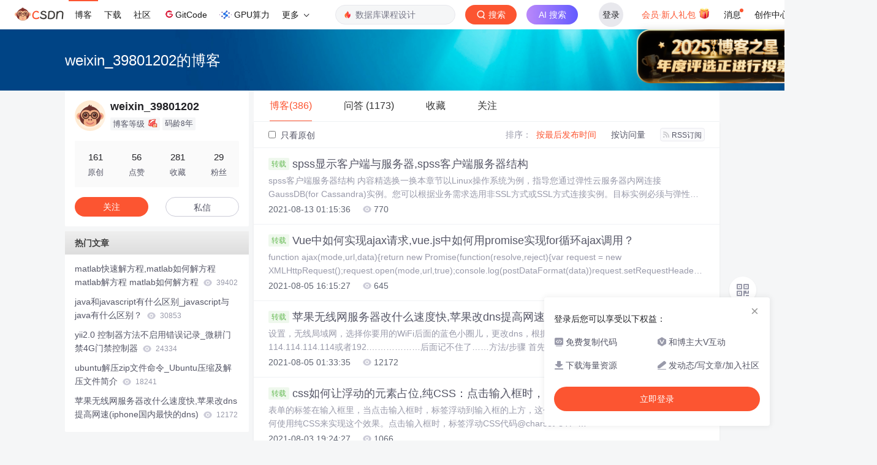

--- FILE ---
content_type: text/html;charset=utf-8
request_url: https://blog.csdn.net/weixin_39801202
body_size: 19144
content:

<!DOCTYPE html>
<html lang="zh-CN">

<head>
    <meta charset="utf-8">
    <link rel="canonical" href="https://blog.csdn.net/weixin_39801202"/>
    <meta http-equiv="content-type" content="text/html; charset=utf-8">
    <meta name="renderer" content="webkit"/>
    <meta name="force-rendering" content="webkit"/>
    <meta http-equiv="X-UA-Compatible" content="IE=edge,chrome=1"/>
    <meta name="viewport" content="width=device-width, initial-scale=1.0, minimum-scale=1.0, maximum-scale=1.0, user-scalable=no">
    <meta name="report" content='{"pid": "blog", "spm":"1001.2014"}'>
    <meta name="referrer" content="always">
    <meta http-equiv="Cache-Control" content="no-siteapp" /><link rel="alternate" media="handheld" href="#" />
    <meta name="shenma-site-verification" content="5a59773ab8077d4a62bf469ab966a63b_1497598848">
    <meta name="applicable-device" content="pc">
    <link  href="https://g.csdnimg.cn/static/logo/favicon32.ico"  rel="shortcut icon" type="image/x-icon" />
    <title>weixin_39801202-CSDN博客</title>
    <meta name="description" content="spss显示客户端与服务器,spss客户端服务器结构,Vue中如何实现ajax请求,vue.js中如何用promise实现for循环ajax调用？,苹果无线网服务器改什么速度快,苹果改dns提高网速(iphone国内最快的dns)">
        <link rel="stylesheet" type="text/css" href="https://csdnimg.cn/release/blogv2/dist/pc/css/list_enter-a82992e6b1.min.css">
        <link rel="stylesheet" type="text/css" href="https://csdnimg.cn/release/blogv2/dist/pc/themesSkin/skin-sea/skin-sea-d3a08c2048.min.css">
    <script src="https://g.csdnimg.cn/lib/jquery/1.12.4/jquery.min.js" type="text/javascript"></script>
    <script src="https://g.csdnimg.cn/lib/jquery-migrate/1.4.1/jquery-migrate.js" type="text/javascript"></script>
    <script type="text/javascript">
        var isCorporate = false;
        var username =  "weixin_39801202";
        var skinImg = "white";

        var blog_address = "https://blog.csdn.net/weixin_39801202";
        var currentUserName = "";
        var isOwner = false;
        var loginUrl = "http://passport.csdn.net/account/login?from=https://blog.csdn.net/weixin_39801202";
        var blogUrl = "https://blog.csdn.net/";
        var starMapUrl = '';
        var inscodeHost = '';
        var paymentBalanceUrl = '';
        var appBlogDomain = '';
        var avatar = "https://profile-avatar.csdnimg.cn/default.jpg!1";
        var isCJBlog = false;
        var isStarMap = false;
        var articleTitle = "weixin_39801202的博客";
        var articleDesc = "spss显示客户端与服务器,spss客户端服务器结构,Vue中如何实现ajax请求,vue.js中如何用promise实现for循环ajax调用？,苹果无线网服务器改什么速度快,苹果改dns提高网速(iphone国内最快的dns)";
        var articleTitles = "weixin_39801202-CSDN博客";
        var nickName = "weixin_39801202";
        var articleDetailUrl = "";
        var vipUrlV = "https://mall.csdn.net/vip?vipSource=learningVip";
        if(window.location.host.split('.').length == 3) {
            blog_address = blogUrl + username;
        }
        var skinStatus = "White";
        var blogStaticHost = "https://csdnimg.cn/release/blogv2/"
        var payColumn = false
    </script>
        <meta name="toolbar" content='{"type":"0","fixModel":"1"}'>
    <script src="https://g.csdnimg.cn/??fixed-sidebar/1.1.7/fixed-sidebar.js" type="text/javascript"></script>
    <script src='//g.csdnimg.cn/common/csdn-report/report.js' type='text/javascript'></script>
    <link rel="stylesheet" type="text/css" href="https://csdnimg.cn/public/sandalstrap/1.4/css/sandalstrap.min.css">
    <style>
        .MathJax, .MathJax_Message, .MathJax_Preview{
            display: none
        }
    </style>
    <script src="https://dup.baidustatic.com/js/ds.js"></script>
    <script src="/cdn_cgi_bs_bot/static/crypto.min.js"></script>
    <script src="/cdn_cgi_bs_bot/static/bot-score-v1.js"></script>
    <script src="/cdn_cgi_bs_captcha/static/js/waf_captcha_embedded_bs.js"></script>
</head>
  <body class="nodata  " style="">
    <div id="toolbarBox" style="min-height: 48px;"></div>
    <script src="https://g.csdnimg.cn/common/csdn-toolbar/csdn-toolbar.js" type="text/javascript"></script>
    <script>
    (function(){
        var bp = document.createElement('script');
        var curProtocol = window.location.protocol.split(':')[0];
        if (curProtocol === 'https') {
            bp.src = 'https://zz.bdstatic.com/linksubmit/push.js';
        }
        else {
            bp.src = 'http://push.zhanzhang.baidu.com/push.js';
        }
        var s = document.getElementsByTagName("script")[0];
        s.parentNode.insertBefore(bp, s);
    })();
    </script>
<link rel="stylesheet" href="https://g.csdnimg.cn/lib/cropper/3.1.6/cropper.css">
<script src="https://g.csdnimg.cn/lib/cropper/3.1.6/cropper.js"></script>
<script type="text/javascript" crossorigin src="https://g.csdnimg.cn/common/csdn-login-box/csdn-login-box.js"></script>
<script>
	$("#msgToastText").hide()
</script>
<div class="skin-boxshadow"></div>
<div id="userSkin">
	<div class="user-skin-box">
		<p class="user-skin-title">
        <span>自定义博客皮肤<span class="vip-get">VIP专享<span></span>
        <span class="close-bt bt-back"><svg t="1567152543821" class="icon" viewBox="0 0 1024 1024" version="1.1" xmlns="http://www.w3.org/2000/svg" p-id="10924" xmlns:xlink="http://www.w3.org/1999/xlink" width="12" height="12"><defs><style type="text/css"></style></defs><path d="M512 438.378667L806.506667 143.893333a52.032 52.032 0 1 1 73.6 73.621334L585.621333 512l294.485334 294.485333a52.074667 52.074667 0 0 1-73.6 73.642667L512 585.621333 217.514667 880.128a52.053333 52.053333 0 1 1-73.621334-73.642667L438.378667 512 143.893333 217.514667a52.053333 52.053333 0 1 1 73.621334-73.621334L512 438.378667z" fill="" p-id="10925"></path></svg></span>
        </p>
		<div class="user-skin-item">
			<div class="user-skin-left"><span>*</span>博客头图：</div>
			<div class="user-skin-right">
				<input type="file" class="upload-skin-img" id="uploadHeaderimg" style="display:none" value="">
				<label for="uploadHeaderimg" class="upload-img">
					<div class="icon-box">
					<img class="upload-icon" src="https://csdnimg.cn/release/blogv2/dist/pc/img/upLoadImage.png" alt="">
					<img style="display:none" class="success-upload-icon" src="https://csdnimg.cn/release/blogv2/dist/pc/img/upLoadImageWhite.png" alt="">
					<p class="tip-massage">点击选择上传的图片</p>
					</div>
				</label>
                <p  class="user-skin-tip">格式为PNG、JPG，宽度*高度大于1920*100像素，不超过2MB，主视觉建议放在右侧，请参照线上博客头图</p>
			    <p  class="user-skin-color">请上传大于1920*100像素的图片！</p>
			</div>
		</div>
		<div class="user-skin-item">
            <div class="user-skin-left"><span></span>博客底图：</div>
			<div class="user-skin-right">
				<input type="file" class="upload-skin-img" id="uploadBgimg" style="display:none" value="">
				<label for="uploadBgimg" class="upload-img">
					<div class="icon-box">
					<img class="upload-icon" src="https://csdnimg.cn/release/blogv2/dist/pc/img/upLoadImage.png" alt="">
					<img style="display:none" class="success-upload-icon" src="https://csdnimg.cn/release/blogv2/dist/pc/img/upLoadImageWhite.png" alt="">					
					<p class="tip-massage">点击选择上传的图片</p>
					</div>
				</label>
                <p class="user-skin-tip">图片格式为PNG、JPG，不超过1MB，可上下左右平铺至整个背景</p>
			</div>
		</div>
		<div class="user-skin-item">
            <div class="user-skin-left"><span></span>栏目图：</div>
			<div class="user-skin-right">
				<input type="file" class="upload-skin-img" id="uploadColumnimg" style="display:none" value="">
				<label for="uploadColumnimg" class="upload-img">
					<div class="icon-box">
					<img class="upload-icon" src="https://csdnimg.cn/release/blogv2/dist/pc/img/upLoadImage.png" alt="">
					<img style="display:none" class="success-upload-icon" src="https://csdnimg.cn/release/blogv2/dist/pc/img/upLoadImageWhite.png" alt="">					
					<p class="tip-massage">点击选择上传的图片</p>
					</div>
				</label>
                <p class="user-skin-tip">图片格式为PNG、JPG，图片宽度*高度为300*38像素，不超过0.5MB</p>
			</div>
			
		</div>
		<div class="user-skin-item user-skin-item-input">
            <div class="user-skin-left"><span></span>主标题颜色：</div>
			<div class="user-skin-right">
				<input type="text" class="skin-input" id="topicColor" placeholder="#ffffff">
                <p class="user-skin-tip">RGB颜色，例如：#AFAFAF</p>
			</div>
			
		</div>
		<div class="user-skin-item user-skin-item-input">
            <div class="user-skin-left"><span></span>Hover：</div>
			<div class="user-skin-right">
				<input type="text" class="skin-input" id="topicHoverColor" placeholder="#ffffff">
                <p class="user-skin-tip">RGB颜色，例如：#AFAFAF</p>
			</div>
			
		</div>
		<div class="user-skin-item user-skin-item-input">
            <div class="user-skin-left"><span></span>副标题颜色：</div>
			<div class="user-skin-right">
				<input type="text" class="skin-input" id="subTopicColor" placeholder="#b8b8b8">
                <p class="user-skin-tip">RGB颜色，例如：#AFAFAF</p>
			</div>
			
		</div>
		<div class="user-skin-bt">
			<a href="javascript:;" class="user-skin-preview bt">预览</a>
			<a href="javascript:;" class="user-skin-cancel bt bt-back">取消</a>
			<a href="javascript:;" class="user-skin-refer bt">提交</a>
		</div>
	</div>
</div>
<div id="cropBox">
	<div class="crop-box">
		<p class="crop-box-title">
        	<span>自定义博客皮肤</span>
        	<span class="close-bt  bt-back"><svg t="1567152543821" class="icon" viewBox="0 0 1024 1024" version="1.1" xmlns="http://www.w3.org/2000/svg" p-id="10924" xmlns:xlink="http://www.w3.org/1999/xlink" width="12" height="12"><defs><style type="text/css"></style></defs><path d="M512 438.378667L806.506667 143.893333a52.032 52.032 0 1 1 73.6 73.621334L585.621333 512l294.485334 294.485333a52.074667 52.074667 0 0 1-73.6 73.642667L512 585.621333 217.514667 880.128a52.053333 52.053333 0 1 1-73.621334-73.642667L438.378667 512 143.893333 217.514667a52.053333 52.053333 0 1 1 73.621334-73.621334L512 438.378667z" fill="" p-id="10925"></path></svg></span>
        </p>
		<div class="crop-img-before">
			<img src="" alt="" id="cropImg">
		</div>
		<div class="crop-zoom">
			<a href="javascript:;" class="bt-reduce">-</a><a href="javascript:;" class="bt-add">+</a>
		</div>
		<div class="crop-img-after">
			<div  class="final-img"></div>
		</div>
		<div class="crop-bt">
			<a href="javascript:;" class="bt-prev bt-back">上一步</a><a href="javascript:;" class="bt-next">保存</a>
		</div>
	</div>
</div>
<header>
	<div class="container d-flex clearfix">
		<div class="header-content-box " style=" padding:0;">
		<div class="title-box">
			<h1 class="title-blog ">
				<a href="https://blog.csdn.net/weixin_39801202" style="">weixin_39801202的博客</a>
			</h1>
			<p class="description " style=""></p>
		</div>
		<div class="opt-box d-flex justify-content-end">
		</div>
		</div>
	</div>
</header>
<div class="container clearfix pt0" id="mainBox">
    <main class="content-mian-box"> 
    <div class="container-header">
        <ul class="container-header-ul" id="container-header-ul">
         <li class="active margin" id="container-header-blog" data-type="blog" data-num="386"><span  data-report-click='{"spm":"1001.2014.3001.5189"}'>博客(386)</span></li> 
            <li data-num="0" data-type="downloadfile" class="container-header-ul-li"></li>
            
<li data-num="1173" data-report-click='{"spm":"1001.2014.3001.5195"}' data-type="askquestion" class="container-header-ul-li margin"><span >问答                (1173)</span></li>
            <li data-num="" data-type="shou" data-report-click='{"spm":"1001.2014.3001.5232"}' data-flag="true" id="blogCollection" class="container-header-ul-li margin"><span>收藏</span></li>
            <li data-num="" data-type="guan" data-report-click='{"spm":"1001.2014.3001.5233"}' data-flag="true" id="blogFollow" class="container-header-ul-li margin"><span>关注</span></li>
        </ul>
    </div>
<div class="articleMeList-integration" id="articleMeList-blog" style="display:block;">
  <div class="filter-box d-flex align-items-center">
      <form action="" id="seeOriginal">
      <label class="chk-box" for="chkOriginal">
        <input onchange="this.checked ? document.getElementById('seeOriginal').submit() : location.href = 'https://blog.csdn.net/weixin_39801202'" type="checkbox" name="t" value="1"  id="chkOriginal" data-report-click='{"spm":"1001.2014.3001.5236","extend1":"点击选中"}'>
        只看原创
      </label>
      </form>
      <dl class="filter-sort-box d-flex align-items-center">
        <dt>排序：</dt>
        <dd><a href="https://blog.csdn.net/weixin_39801202" data-report-query="" class="btn-filter-sort active" target="_self" data-report-click='{"spm":"1001.2014.3001.5237"}'>按最后发布时间</a></dd>
        <dd><a href="https://blog.csdn.net/weixin_39801202" data-report-query="orderby=ViewCount" class="btn-filter-sort " target="_self" data-report-click='{"spm":"1001.2014.3001.5238"}'>按访问量</a></dd>
        <dd><a class="btn btn-sm rss" href="https://blog.csdn.net/weixin_39801202/rss/list" data-report-click='{"spm":"1001.2014.3001.5239"}'>
        <img class="rss-img" src="https://csdnimg.cn/release/blogv2/dist/pc/img/rss.png" alt="">RSS订阅</a>
        </dd>
    </dl>
  </div>
  <div class="article-list">
    <div class="article-item-box csdn-tracking-statistics" data-articleid="119686656">
      <h4 class="">
        <a href="https://blog.csdn.net/weixin_39801202/article/details/119686656"  data-report-click='{"spm":"1001.2014.3001.5190"}' target="_blank">
          <span class="article-type type-2 float-none">转载</span>
          spss显示客户端与服务器,spss客户端服务器结构
        </a> 
      </h4>
      <p class="content">
        spss客户端服务器结构 内容精选换一换本章节以Linux操作系统为例，指导您通过弹性云服务器内网连接GaussDB(for Cassandra)实例。您可以根据业务需求选用非SSL方式或SSL方式连接实例。目标实例必须与弹性云服务器在同一个虚拟私有云和子网内才能访问。该弹性云服务器必须处于目标实例所属安全组允许访问的范围内。如果目标实例所属安全组为默认安全组， 则无需设置安全根据调用链的trac...
      </p>
      <div class="info-box d-flex align-content-center">
        <p>
          <span class="date">2021-08-13 01:15:36</span>
          <span class="read-num"><img src="https://csdnimg.cn/release/blogv2/dist/pc/img/readCountWhite.png" alt="">770</span>
        </p>
      </div>
    </div>
    <div class="article-item-box csdn-tracking-statistics" data-articleid="119442927">
      <h4 class="">
        <a href="https://blog.csdn.net/weixin_39801202/article/details/119442927"  data-report-click='{"spm":"1001.2014.3001.5190"}' target="_blank">
          <span class="article-type type-2 float-none">转载</span>
          Vue中如何实现ajax请求,vue.js中如何用promise实现for循环ajax调用？
        </a> 
      </h4>
      <p class="content">
        function ajax(mode,url,data){return new Promise(function(resolve,reject){var request = new XMLHttpRequest();request.open(mode,url,true);console.log(postDataFormat(data))request.setRequestHeader(&quot;Conte...
      </p>
      <div class="info-box d-flex align-content-center">
        <p>
          <span class="date">2021-08-05 16:15:27</span>
          <span class="read-num"><img src="https://csdnimg.cn/release/blogv2/dist/pc/img/readCountWhite.png" alt="">645</span>
        </p>
      </div>
    </div>
    <div class="article-item-box csdn-tracking-statistics" data-articleid="119430829">
      <h4 class="">
        <a href="https://blog.csdn.net/weixin_39801202/article/details/119430829"  data-report-click='{"spm":"1001.2014.3001.5190"}' target="_blank">
          <span class="article-type type-2 float-none">转载</span>
          苹果无线网服务器改什么速度快,苹果改dns提高网速(iphone国内最快的dns)
        </a> 
      </h4>
      <p class="content">
        设置，无线局域网，选择你要用的WiFi后面的蓝色小圈儿，更改dns，根据地区不同，可以改成8.8.8.8或者114.114.114.114或者192.………………后面记不住了……方法/步骤 首先我们在 iPhone 的屏幕上找到“设置”应用，点击打开。接着请在设置. DNS 地址。如果想要更改 DNS 地址以提高网速的话，请点击 DNS 一栏，删除当前.在一个TCP/IP架构的网络(例如Inter...
      </p>
      <div class="info-box d-flex align-content-center">
        <p>
          <span class="date">2021-08-05 01:33:35</span>
          <span class="read-num"><img src="https://csdnimg.cn/release/blogv2/dist/pc/img/readCountWhite.png" alt="">12172</span>
        </p>
      </div>
    </div>
    <div class="article-item-box csdn-tracking-statistics" data-articleid="119368709">
      <h4 class="">
        <a href="https://blog.csdn.net/weixin_39801202/article/details/119368709"  data-report-click='{"spm":"1001.2014.3001.5190"}' target="_blank">
          <span class="article-type type-2 float-none">转载</span>
          css如何让浮动的元素占位,纯CSS：点击输入框时，标签（占位符）浮动可见
        </a> 
      </h4>
      <p class="content">
        表单的标签在输入框里，当点击输入框时，标签浮动到输入框的上方，这个表单设计看起来也挺酷的。本文介绍如何使用纯CSS来实现这个效果。点击输入框时，标签浮动CSS代码@charset&quot;UTF-8&quot;;/*########################################################################*//*###################...
      </p>
      <div class="info-box d-flex align-content-center">
        <p>
          <span class="date">2021-08-03 19:24:27</span>
          <span class="read-num"><img src="https://csdnimg.cn/release/blogv2/dist/pc/img/readCountWhite.png" alt="">1066</span>
        </p>
      </div>
    </div>
    <div class="article-item-box csdn-tracking-statistics" data-articleid="119290218">
      <h4 class="">
        <a href="https://blog.csdn.net/weixin_39801202/article/details/119290218"  data-report-click='{"spm":"1001.2014.3001.5190"}' target="_blank">
          <span class="article-type type-2 float-none">转载</span>
          super服务器未响应,CDH：（时钟偏差）无法找到主机的NTP 服务,或该服务未响应时钟偏...
        </a> 
      </h4>
      <p class="content">
        CDH集群搭建CDH集群搭建 CDH集群搭建 文章目录 CDH集群搭建 一、网络配置(所有节点) 1.1. 修改主机名 1.2. 修改ip与主机名的对应关系 二、配置ssh免密登陆(所有节点) 2.1. 生成本地秘钥 三、关闭Selinux(所有节点) 3.1. 更改属性内容 3.2 查看是否更改成功 3.3 禁以官方uboot移植uboot(时钟显示移植)以官方uboot移植uboot(时钟显示...
      </p>
      <div class="info-box d-flex align-content-center">
        <p>
          <span class="date">2021-07-31 02:13:12</span>
          <span class="read-num"><img src="https://csdnimg.cn/release/blogv2/dist/pc/img/readCountWhite.png" alt="">361</span>
        </p>
      </div>
    </div>
    <div class="article-item-box csdn-tracking-statistics" data-articleid="119270707">
      <h4 class="">
        <a href="https://blog.csdn.net/weixin_39801202/article/details/119270707"  data-report-click='{"spm":"1001.2014.3001.5190"}' target="_blank">
          <span class="article-type type-2 float-none">转载</span>
          蒲公英服务器搭建小程序,蒲公英 - 文档中心 - 应用上传
        </a> 
      </h4>
      <p class="content">
        上传应用的三种方式开发者可以通过三种方式来上传应用：通过蒲公英的网站上传应用通过蒲公英桌面客户端上传应用通过蒲公英开放 API 上传应用通过蒲公英的网站上传应用在蒲公英网站(www.pgyer.com)的导航栏上，点击「发布应用」，进入发布应用页，如图所示：如果开发者已有应用的安装包(ipa文件或apk文件)，可以点击图中的「立刻上传」按钮直接上传应用的安装包，或拖拽文件到虚线区域直接上传应用文件...
      </p>
      <div class="info-box d-flex align-content-center">
        <p>
          <span class="date">2021-07-30 14:32:29</span>
          <span class="read-num"><img src="https://csdnimg.cn/release/blogv2/dist/pc/img/readCountWhite.png" alt="">490</span>
        </p>
      </div>
    </div>
    <div class="article-item-box csdn-tracking-statistics" data-articleid="119197340">
      <h4 class="">
        <a href="https://blog.csdn.net/weixin_39801202/article/details/119197340"  data-report-click='{"spm":"1001.2014.3001.5190"}' target="_blank">
          <span class="article-type type-2 float-none">转载</span>
          计算机图形学三维公式题目,《计算机图形学》练习题(答案).doc
        </a> 
      </h4>
      <p class="content">
        PAGEPAGE  1《计算机图形学》练习题1．直线扫描转换的Bresenham算法(1) 请写出生成其斜率介于0和1之间的直线的Bresenham算法步骤。(2) 设一直线段的起点和终点坐标分别为(1,1)和(8,5)，请用Bresenham算法生成此直线段，确定所有要绘制象素坐标。(1)?输入线段的两个端点，并将左端点存储在(x0,y0)中?将(x0,y0)装入帧缓存，画出第一个点?计算常量?...
      </p>
      <div class="info-box d-flex align-content-center">
        <p>
          <span class="date">2021-07-28 11:09:46</span>
          <span class="read-num"><img src="https://csdnimg.cn/release/blogv2/dist/pc/img/readCountWhite.png" alt="">458</span>
        </p>
      </div>
    </div>
    <div class="article-item-box csdn-tracking-statistics" data-articleid="119173716">
      <h4 class="">
        <a href="https://blog.csdn.net/weixin_39801202/article/details/119173716"  data-report-click='{"spm":"1001.2014.3001.5190"}' target="_blank">
          <span class="article-type type-2 float-none">转载</span>
          计算机数学课程标准,学习数学课程标准心得体会
        </a> 
      </h4>
      <p class="content">
        新课程标准下数学教学过程对学校管理，对教师和学生都提出了新的要求。下面是学习啦小编为大家整理的学习数学课程标准心得体会，供你参考!学习数学课程标准心得体会篇1通过对《新课程标准》学习，使我对新课程标准有了更深的理解，明确了基础教育新课程“新”的原因：1、从单纯注重传授知识转变为体现引导学生学会学习，学会生存，学会做人。每门学科都至少包括三个方面：知识技能、过程方法、情感态度与价值观，以促进学生全面...
      </p>
      <div class="info-box d-flex align-content-center">
        <p>
          <span class="date">2021-07-27 23:02:37</span>
          <span class="read-num"><img src="https://csdnimg.cn/release/blogv2/dist/pc/img/readCountWhite.png" alt="">410</span>
        </p>
      </div>
    </div>
    <div class="article-item-box csdn-tracking-statistics" data-articleid="119050829">
      <h4 class="">
        <a href="https://blog.csdn.net/weixin_39801202/article/details/119050829"  data-report-click='{"spm":"1001.2014.3001.5190"}' target="_blank">
          <span class="article-type type-2 float-none">转载</span>
          创建计划任务计算机定时重启,Win7如何添加任务计划 Win7计划任务定时关机
        </a> 
      </h4>
      <p class="content">
        在今天电脑百事网的上文中我们为大家介绍下Win7任务计划在哪，如何进入任务计划的基本知识，下面我们就来利用Win7任务计划来创建几个实际的任务应用，本文主要为大家分享利用Win7任务计划创建消息提醒以及借助Win7计划任务实现电脑每天定时关机技巧，感兴趣的朋友不妨一起来学习下吧。应用一：Win7计划任务创建消息提醒利用Win7任务计划我们可以常见一些消息系统功能，如备忘录等，当我们有重要事情，而在...
      </p>
      <div class="info-box d-flex align-content-center">
        <p>
          <span class="date">2021-07-23 21:10:33</span>
          <span class="read-num"><img src="https://csdnimg.cn/release/blogv2/dist/pc/img/readCountWhite.png" alt="">888</span>
        </p>
      </div>
    </div>
    <div class="article-item-box csdn-tracking-statistics" data-articleid="119036870">
      <h4 class="">
        <a href="https://blog.csdn.net/weixin_39801202/article/details/119036870"  data-report-click='{"spm":"1001.2014.3001.5190"}' target="_blank">
          <span class="article-type type-2 float-none">转载</span>
          测试手机烧屏的软件,烧屏坏点检测
        </a> 
      </h4>
      <p class="content">
        详情烧屏坏点检测app一款实用的坏点检测工具，帮助用户进行手机的坏点检测，帮助用户进行测试手机是否存在坏点，如果手机经常出现烧屏，小伙伴们就可以试试这款软件，更加颜色进行判断，有需要的小伙伴欢迎下载使用。烧屏坏点检测app功能坏点测试：通过一系列的坚实背景色页检测“坏点”颜色测试：对比度，梯度(条带)和饱和度测试 伽玛校正测试(灰/红/绿/蓝)渐变测试：阴阳屏测试 冷暖屏测试 可视角度测试 多点触...
      </p>
      <div class="info-box d-flex align-content-center">
        <p>
          <span class="date">2021-07-23 02:12:48</span>
          <span class="read-num"><img src="https://csdnimg.cn/release/blogv2/dist/pc/img/readCountWhite.png" alt="">5773</span>
        </p>
      </div>
    </div>
    <div class="article-item-box csdn-tracking-statistics" data-articleid="118919020">
      <h4 class="">
        <a href="https://blog.csdn.net/weixin_39801202/article/details/118919020"  data-report-click='{"spm":"1001.2014.3001.5190"}' target="_blank">
          <span class="article-type type-2 float-none">转载</span>
          黑龙江职称英语计算机考试,黑龙江职称英语考试官方网站：黑龙江省人事考试网...
        </a> 
      </h4>
      <p class="content">
        &amp;nbsp&amp;nbsp[导读]:黑龙江省人事考试网发布黑龙江职称英语考试报名时间信息。更多黑龙江职称英语考试时间、报名条件、考试科目、考试模拟试题及历届真题，请访问易考吧黑龙江职称英语考试网。黑龙江省人事考试中心成立于1990年，隶属于黑龙江省人力资源和社会保障厅，主要负责黑龙江省专业技术资格考试、专业技术人员职业资格(执业、从业资格)考试及职称外语等级考试和专业技术人员计算机应用能...
      </p>
      <div class="info-box d-flex align-content-center">
        <p>
          <span class="date">2021-07-19 10:54:21</span>
          <span class="read-num"><img src="https://csdnimg.cn/release/blogv2/dist/pc/img/readCountWhite.png" alt="">438</span>
        </p>
      </div>
    </div>
    <div class="article-item-box csdn-tracking-statistics" data-articleid="118867785">
      <h4 class="">
        <a href="https://blog.csdn.net/weixin_39801202/article/details/118867785"  data-report-click='{"spm":"1001.2014.3001.5190"}' target="_blank">
          <span class="article-type type-2 float-none">转载</span>
          计算机硬盘正常的使用步骤,500g的硬盘的电脑合理分区方法
        </a> 
      </h4>
      <p class="content">
        对于很多电脑初学者来说，可能对硬盘有什么用或者硬盘是什么都缺乏认识，经常听到的是硬盘的使用可提高电脑启动速度之类的话，那到底硬盘怎么分区呢?硬盘怎么安装呢?围绕&quot;500g的硬盘怎么分区才合理&quot;作为问题，由学习啦小编带你探寻所求的新事物吧!欢迎观看!500g的硬盘的电脑怎么分区才合理1当电脑中只有一块新硬盘时，表明系统还没有安装，也就无法启动。首先我们就要将硬盘分区，然后安装系统。当然，如果你选择安...
      </p>
      <div class="info-box d-flex align-content-center">
        <p>
          <span class="date">2021-07-17 06:19:24</span>
          <span class="read-num"><img src="https://csdnimg.cn/release/blogv2/dist/pc/img/readCountWhite.png" alt="">5200</span>
        </p>
      </div>
    </div>
    <div class="article-item-box csdn-tracking-statistics" data-articleid="118646673">
      <h4 class="">
        <a href="https://blog.csdn.net/weixin_39801202/article/details/118646673"  data-report-click='{"spm":"1001.2014.3001.5190"}' target="_blank">
          <span class="article-type type-2 float-none">转载</span>
          计算机仿真技术需要数学吗,【计算机仿真论文】计算机仿真技术在体育教学领域中的运用(共1719字)...
        </a> 
      </h4>
      <p class="content">
        一、对计算机仿真技术的基本介绍(一)计算机仿真技术的基本概念。计算机仿真技术，是使用计算机技术和数学建模理论，以及相关的应用性工具共同建构的仿真性系统应用模型，并在一定的实验检验环境下，实现对已经建立的模型之综合性检验的实用技术。依照计算机设备的具体类型状况展开分析，可以将现有的计算机仿真技术划分为：模拟仿真、数字仿真，以及混合仿真三个基本的类型。伴随着当代计算机科学技术的客观发展，以及计算机设备...
      </p>
      <div class="info-box d-flex align-content-center">
        <p>
          <span class="date">2021-07-10 06:34:43</span>
          <span class="read-num"><img src="https://csdnimg.cn/release/blogv2/dist/pc/img/readCountWhite.png" alt="">245</span>
        </p>
      </div>
    </div>
    <div class="article-item-box csdn-tracking-statistics" data-articleid="118502795">
      <h4 class="">
        <a href="https://blog.csdn.net/weixin_39801202/article/details/118502795"  data-report-click='{"spm":"1001.2014.3001.5190"}' target="_blank">
          <span class="article-type type-2 float-none">转载</span>
          计算机设备没有音频,电脑没有音频设备怎么办,小编教你电脑没有音频设备怎么解决...
        </a> 
      </h4>
      <p class="content">
        电脑声音出问题是常有的事，有的是刚安装，有的则是使用很久以后，例如某天打开电脑，在屏幕右下角有一个气泡提示“未安装任何音频输出设备”，而且任务栏音量图标上有红叉，遇到这样的问题该如何解决？下面，小编给大家介绍电脑没有音频设备的处理步骤。电脑在我们的生活中，成了不可或缺的工具，大到工作，小到家庭娱乐，如果电脑没有音频设备怎么办呢？电脑始终没有声音；声卡驱动不正常、声卡设备被禁用、声卡硬件损坏、声音服...
      </p>
      <div class="info-box d-flex align-content-center">
        <p>
          <span class="date">2021-07-05 01:42:25</span>
          <span class="read-num"><img src="https://csdnimg.cn/release/blogv2/dist/pc/img/readCountWhite.png" alt="">1953</span>
        </p>
      </div>
    </div>
    <div class="article-item-box csdn-tracking-statistics" data-articleid="118479602">
      <h4 class="">
        <a href="https://blog.csdn.net/weixin_39801202/article/details/118479602"  data-report-click='{"spm":"1001.2014.3001.5190"}' target="_blank">
          <span class="article-type type-2 float-none">转载</span>
          教师计算机应用水平技能大赛,赛技能，展风采！信阳市六职业高计算机应用技能大赛...
        </a> 
      </h4>
      <p class="content">
        原标题：赛技能，展风采！信阳市六职业高计算机应用技能大赛为深入贯彻党的十九大和全国教育大会精神，全面贯彻党的教育方针，落实立德树人根本任务，发展职业教育，推进以赛促学，以赛促教。根据学校“德育引领、校企融合、学以致用、人人出彩”的办学方向，按照“一学”、“二建”、“三抓”、“四振兴”的总体工作思路，以学生、教师和学校的安全有序发展为根本，以课程改革为动力，巩固学校已获省教育厅和省人社厅批准立项的“...
      </p>
      <div class="info-box d-flex align-content-center">
        <p>
          <span class="date">2021-07-04 17:08:44</span>
          <span class="read-num"><img src="https://csdnimg.cn/release/blogv2/dist/pc/img/readCountWhite.png" alt="">234</span>
        </p>
      </div>
    </div>
    <div class="article-item-box csdn-tracking-statistics" data-articleid="118402198">
      <h4 class="">
        <a href="https://blog.csdn.net/weixin_39801202/article/details/118402198"  data-report-click='{"spm":"1001.2014.3001.5190"}' target="_blank">
          <span class="article-type type-2 float-none">转载</span>
          计算机叫醒服务英语,关于叫醒服务的英语对话
        </a> 
      </h4>
      <p class="content">
        美好的一天从起床开始,早上起床要来一个温柔的叫醒服务,下面小编为大家整理的关于叫醒服务的英语对话，希望对大家有用! 关于叫醒服务的英语对话Jack: Will you do me a favor, Miss?Clerk: Certainly, sir.Jack: I wonder if your hotel has the morning call service.Clerk: Yes, sir....
      </p>
      <div class="info-box d-flex align-content-center">
        <p>
          <span class="date">2021-07-01 20:28:40</span>
          <span class="read-num"><img src="https://csdnimg.cn/release/blogv2/dist/pc/img/readCountWhite.png" alt="">443</span>
        </p>
      </div>
    </div>
    <div class="article-item-box csdn-tracking-statistics" data-articleid="118315980">
      <h4 class="">
        <a href="https://blog.csdn.net/weixin_39801202/article/details/118315980"  data-report-click='{"spm":"1001.2014.3001.5190"}' target="_blank">
          <span class="article-type type-2 float-none">转载</span>
          html设置音频,HTML音频
        </a> 
      </h4>
      <p class="content">
        HTML AudioThe HTML  element is used toplay an audio file on a web page.The HTML  ElementTo play an audio file in HTML, use the  element:ExampleYour browser does not support the audio element.来试试吧 »HTM...
      </p>
      <div class="info-box d-flex align-content-center">
        <p>
          <span class="date">2021-06-27 14:21:48</span>
          <span class="read-num"><img src="https://csdnimg.cn/release/blogv2/dist/pc/img/readCountWhite.png" alt="">200</span>
        </p>
      </div>
    </div>
    <div class="article-item-box csdn-tracking-statistics" data-articleid="118247545">
      <h4 class="">
        <a href="https://blog.csdn.net/weixin_39801202/article/details/118247545"  data-report-click='{"spm":"1001.2014.3001.5190"}' target="_blank">
          <span class="article-type type-2 float-none">转载</span>
          微型计算机键盘上的tad键是什么,现代微型计算机原理与接口技术习题解答(接口部分).doc...
        </a> 
      </h4>
      <p class="content">
        习 题 五接口电路与外部设备之间传送的信号有哪几种？传输方向怎样？数据信号：对于输入设备，数据信号从外设通过接口送往总线，对于输出设备，数据信号从总线通过接口发往外部设备。状态信号：状态信号表明外部设备当前的工作状态，用来协调CPU与外部设备之间的操作。状态信号总是从外部设备通过接口发往总线。控制信号 ：控制信号是CPU向外设发出的命令，它指定设备的工作方式，启动或停止设备。控制信号从CPU通过接...
      </p>
      <div class="info-box d-flex align-content-center">
        <p>
          <span class="date">2021-06-24 00:54:42</span>
          <span class="read-num"><img src="https://csdnimg.cn/release/blogv2/dist/pc/img/readCountWhite.png" alt="">312</span>
        </p>
      </div>
    </div>
    <div class="article-item-box csdn-tracking-statistics" data-articleid="118171502">
      <h4 class="">
        <a href="https://blog.csdn.net/weixin_39801202/article/details/118171502"  data-report-click='{"spm":"1001.2014.3001.5190"}' target="_blank">
          <span class="article-type type-2 float-none">转载</span>
          计算机用户名密码修改 win10,玩转Win10密码基础篇：设置修改系统登录密码
        </a> 
      </h4>
      <p class="content">
        电脑要不要设置密码？为了安全还是设一个吧。这里所说的密码是windows登录密码，即登录windows时的密码。如果为win10登陆账号设置了密码则在进入系统时会要求输入密码，如果没有设置则会直接进入系统桌面。所以设置系统登录密码可以在一定程度上保护电脑或电脑中的文件不会被人轻易使用或查看。如何设置(修改)win10登陆密码？设置win10登录密码有多种方法，这里介绍几种常用的方法：方法一：打开【...
      </p>
      <div class="info-box d-flex align-content-center">
        <p>
          <span class="date">2021-06-20 22:46:57</span>
          <span class="read-num"><img src="https://csdnimg.cn/release/blogv2/dist/pc/img/readCountWhite.png" alt="">602</span>
        </p>
      </div>
    </div>
    <div class="article-item-box csdn-tracking-statistics" data-articleid="118140991">
      <h4 class="">
        <a href="https://blog.csdn.net/weixin_39801202/article/details/118140991"  data-report-click='{"spm":"1001.2014.3001.5190"}' target="_blank">
          <span class="article-type type-2 float-none">转载</span>
          用计算机网络写的情书,某大学计算机系一男生的情书(超级经典)
        </a> 
      </h4>
      <p class="content">
        某大学计算机系一男生性格木讷，暗恋同班一女生多日未感表白，一日酒后终于斗胆给其mail情书一封，内容如下：亲爱的e妹：见到你的第一天，我的系统已经完全被你完全控制，你就好象我的ups电源，离开了你我就要崩溃。你的五官就象autocad设计的一样美观，你的表情就象flash一样丰富多彩。photoshop也不能描绘你灿烂的微笑，3d-max也无法表现你标致的身材。你温柔的目光好象&quot;爱虫&quot;病毒，刹那间...
      </p>
      <div class="info-box d-flex align-content-center">
        <p>
          <span class="date">2021-06-20 04:44:30</span>
          <span class="read-num"><img src="https://csdnimg.cn/release/blogv2/dist/pc/img/readCountWhite.png" alt="">274</span>
        </p>
      </div>
    </div>
    <div class="article-item-box csdn-tracking-statistics" data-articleid="118125817">
      <h4 class="">
        <a href="https://blog.csdn.net/weixin_39801202/article/details/118125817"  data-report-click='{"spm":"1001.2014.3001.5190"}' target="_blank">
          <span class="article-type type-2 float-none">转载</span>
          开放大学对计算机 英语两科成绩的要求,高中生想要考985大学，这2门“学科”成绩很重要，需要超过120分...
        </a> 
      </h4>
      <p class="content">
        原标题：高中生想要考985大学，这2门“学科”成绩很重要，需要超过120分文/红丽说教育2020年的高考被称为“高考最难年”，现在已经顺利结束了，考生都考上心仪的学校，祝贺大家！这个时候，参考2021年高考的学生是最紧张，每天都在忙碌地复习着。通过今年的高考，大家不难发现每个省份的分数线都上调了，而且高考高分数段的考生也很多。导致同一个名额好几千人争抢，比如说河南省的学生达到600分的就有5万人，...
      </p>
      <div class="info-box d-flex align-content-center">
        <p>
          <span class="date">2021-06-19 15:25:32</span>
          <span class="read-num"><img src="https://csdnimg.cn/release/blogv2/dist/pc/img/readCountWhite.png" alt="">135</span>
        </p>
      </div>
    </div>
    <div class="article-item-box csdn-tracking-statistics" data-articleid="118120450">
      <h4 class="">
        <a href="https://blog.csdn.net/weixin_39801202/article/details/118120450"  data-report-click='{"spm":"1001.2014.3001.5190"}' target="_blank">
          <span class="article-type type-2 float-none">转载</span>
          检测网络不通时自动重启计算机,电脑重启后连不上网了的解决方法
        </a> 
      </h4>
      <p class="content">
        如今社会上的人们已经离不开电脑了，最怕就是遇到连不上网。总是重启，而对于新手的我们，这里找找那里找找的，很让人心烦呢!下面是学习啦小编为大家整理的关于电脑重启后连不上网了，一起来看看吧!电脑重启后连不上网了的解决方法第一种方法，如果电脑无法连网的时候，首先可以重启一下路由器，等一两分钟，如果仍然无法连接，可以在电脑上尝试下图操作。2第二种方法，首先你电脑上要安装了360安全卫士或者360浏览器(很...
      </p>
      <div class="info-box d-flex align-content-center">
        <p>
          <span class="date">2021-06-19 11:47:31</span>
          <span class="read-num"><img src="https://csdnimg.cn/release/blogv2/dist/pc/img/readCountWhite.png" alt="">1443</span>
        </p>
      </div>
    </div>
    <div class="article-item-box csdn-tracking-statistics" data-articleid="118006730">
      <h4 class="">
        <a href="https://blog.csdn.net/weixin_39801202/article/details/118006730"  data-report-click='{"spm":"1001.2014.3001.5190"}' target="_blank">
          <span class="article-type type-2 float-none">转载</span>
          html如何判断音频是否在播放,如何检测HTML5音频标签是否已被收听至少x秒？
        </a> 
      </h4>
      <p class="content">
        我将处理播放事件,然后在完成后使用setTimeout调用轨道.这样的东西(伪代码)：var timeHandler = null;// if they stop listening,don't give them the alertmyAudioElement.addEventListener('stop',function() {if (timeHandler) clearTimeout(ti...
      </p>
      <div class="info-box d-flex align-content-center">
        <p>
          <span class="date">2021-06-17 02:17:47</span>
          <span class="read-num"><img src="https://csdnimg.cn/release/blogv2/dist/pc/img/readCountWhite.png" alt="">1067</span>
        </p>
      </div>
    </div>
    <div class="article-item-box csdn-tracking-statistics" data-articleid="117862547">
      <h4 class="">
        <a href="https://blog.csdn.net/weixin_39801202/article/details/117862547"  data-report-click='{"spm":"1001.2014.3001.5190"}' target="_blank">
          <span class="article-type type-2 float-none">转载</span>
          HTML5对网络营销的影响,html5网站设计能给企业带来什么？
        </a> 
      </h4>
      <p class="content">
        原标题：html5网站设计能给企业带来什么？能给企业带来什么？HTML5是HTML标准的最新进化版本，它是一个新的HTML 语言版本包含了新元素，属性和行为，也包含了一系列可以被用来让 Web 站和应用更加多样化，功能更加强大的技术。这套技术往往被称作HTML5和它的朋友们，通常被简称为HTML5。 优秀的网页设计必然是服务于网站的主题，什么样的网站，应该有什么样的网站设计。而网页的视听元素更为重...
      </p>
      <div class="info-box d-flex align-content-center">
        <p>
          <span class="date">2021-06-07 12:24:23</span>
          <span class="read-num"><img src="https://csdnimg.cn/release/blogv2/dist/pc/img/readCountWhite.png" alt="">204</span>
        </p>
      </div>
    </div>
    <div class="article-item-box csdn-tracking-statistics" data-articleid="117850134">
      <h4 class="">
        <a href="https://blog.csdn.net/weixin_39801202/article/details/117850134"  data-report-click='{"spm":"1001.2014.3001.5190"}' target="_blank">
          <span class="article-type type-2 float-none">转载</span>
          html中锚记标记的隐藏,HTML基础 - MrHerMan的个人空间 - OSCHINA - 中文开源技术交流社区...
        </a> 
      </h4>
      <p class="content">
        一、基础Internet上的程序1.C / S 结构Client 客户机   / Server 服务器特点：必须通过指定的客户端软件才能访问服务器端的一种程序例如：桌面QQ2.B / S 结构 对用户要求少，发展快，资源占用少Browser 浏览器端 / Server 服务器特点：通过浏览器就能访问服务器端的一种程序例如：网页版百度 网页版QQ3.Web是基于Internet上的一种应用...
      </p>
      <div class="info-box d-flex align-content-center">
        <p>
          <span class="date">2021-06-05 00:34:16</span>
          <span class="read-num"><img src="https://csdnimg.cn/release/blogv2/dist/pc/img/readCountWhite.png" alt="">349</span>
        </p>
      </div>
    </div>
    <div class="article-item-box csdn-tracking-statistics" data-articleid="117840059">
      <h4 class="">
        <a href="https://blog.csdn.net/weixin_39801202/article/details/117840059"  data-report-click='{"spm":"1001.2014.3001.5190"}' target="_blank">
          <span class="article-type type-2 float-none">转载</span>
          android权限io.dcloud,App权限判断和提示
        </a> 
      </h4>
      <p class="content">
        更新记录1.1(2019-07-20)补充Android动态权限判断补充打开App权限设置界面补充检查手机设备定位服务是否开启1.0(2019-07-18)1.0 包括iOS的App权限判断和Android的系统状态判断查看更多Native.js是纯前端js代码，不需要打包自定义基座。Native.js的详细介绍见Native.js入门利用Native.js可获取当前App的授权状态，可打开App...
      </p>
      <div class="info-box d-flex align-content-center">
        <p>
          <span class="date">2021-06-04 14:22:18</span>
          <span class="read-num"><img src="https://csdnimg.cn/release/blogv2/dist/pc/img/readCountWhite.png" alt="">1659</span>
        </p>
      </div>
    </div>
    <div class="article-item-box csdn-tracking-statistics" data-articleid="117799531">
      <h4 class="">
        <a href="https://blog.csdn.net/weixin_39801202/article/details/117799531"  data-report-click='{"spm":"1001.2014.3001.5190"}' target="_blank">
          <span class="article-type type-2 float-none">转载</span>
          html 引用页面代码,在多个页面使用同一个HTML片段的代码
        </a> 
      </h4>
      <p class="content">
        问题描述有一个比较复杂的HTML片段(A)，如果把这个HTML片段嵌入到其他页面中(B,C,D....)。问题的关键是在HTML片段中有大量的JavaScript逻辑需要处理，比如说分页，点击事件响应等。对于这个问题，我们用一个简单的例子来说明：“页面上有一个按钮，点击此按钮引入一个HTML片段，此HTML片段中有分页按钮。”1. 使用IFrame主页面，点击一个按钮向页面引入一个IFrame：$...
      </p>
      <div class="info-box d-flex align-content-center">
        <p>
          <span class="date">2021-06-03 08:17:04</span>
          <span class="read-num"><img src="https://csdnimg.cn/release/blogv2/dist/pc/img/readCountWhite.png" alt="">624</span>
        </p>
      </div>
    </div>
    <div class="article-item-box csdn-tracking-statistics" data-articleid="117786164">
      <h4 class="">
        <a href="https://blog.csdn.net/weixin_39801202/article/details/117786164"  data-report-click='{"spm":"1001.2014.3001.5190"}' target="_blank">
          <span class="article-type type-2 float-none">转载</span>
          html选项卡默认选中变色,css+js实现的网页常见选项卡效果
        </a> 
      </h4>
      <p class="content">
        复制代码代码如下:css选项卡(html组件)div.card div{ background-color:#FF8000; float:left; padding:1px; padding-bottom:0; clear:both; width:405px;}div.card a{ color:black; font-size:14px; text-decoration:none; float:...
      </p>
      <div class="info-box d-flex align-content-center">
        <p>
          <span class="date">2021-06-03 02:51:49</span>
          <span class="read-num"><img src="https://csdnimg.cn/release/blogv2/dist/pc/img/readCountWhite.png" alt="">450</span>
        </p>
      </div>
    </div>
    <div class="article-item-box csdn-tracking-statistics" data-articleid="117671061">
      <h4 class="">
        <a href="https://blog.csdn.net/weixin_39801202/article/details/117671061"  data-report-click='{"spm":"1001.2014.3001.5190"}' target="_blank">
          <span class="article-type type-2 float-none">转载</span>
          Android猜数字游戏开,android猜数字游戏
        </a> 
      </h4>
      <p class="content">
        package com.guessnum;import junit.framework.Test;import android.os.Bundle;import android.R.integer;import android.app.Activity;import android.content.DialogInterface;import android.content.Intent;impo...
      </p>
      <div class="info-box d-flex align-content-center">
        <p>
          <span class="date">2021-05-29 08:30:06</span>
          <span class="read-num"><img src="https://csdnimg.cn/release/blogv2/dist/pc/img/readCountWhite.png" alt="">286</span>
        </p>
      </div>
    </div>
    <div class="article-item-box csdn-tracking-statistics" data-articleid="117668965">
      <h4 class="">
        <a href="https://blog.csdn.net/weixin_39801202/article/details/117668965"  data-report-click='{"spm":"1001.2014.3001.5190"}' target="_blank">
          <span class="article-type type-2 float-none">转载</span>
          android4.0怎么用微信,新开放接口 Android版微信4.0全新体验
        </a> 
      </h4>
      <p class="content">
        在iPhone版微信4.0推出以后，不少Android客户端的朋友也期待着最新版微信的到来，其实Android版微信的跟进速度很快，4.0版本现在已经开始内测了，微信4.0有着相当重要的更新，这也让这个版本更加受人关注，关注的不仅仅是用户，同时还有开发者。微信4.0截图微信4.0拥有了API，并且提供了SDK的下载，开发者所开发的音乐、新闻、美食、位置、影像等应用可以快速分享至微信。用户间可以传递...
      </p>
      <div class="info-box d-flex align-content-center">
        <p>
          <span class="date">2021-05-29 07:35:40</span>
          <span class="read-num"><img src="https://csdnimg.cn/release/blogv2/dist/pc/img/readCountWhite.png" alt="">1040</span>
        </p>
      </div>
    </div>
    <div class="article-item-box csdn-tracking-statistics" data-articleid="117648585">
      <h4 class="">
        <a href="https://blog.csdn.net/weixin_39801202/article/details/117648585"  data-report-click='{"spm":"1001.2014.3001.5190"}' target="_blank">
          <span class="article-type type-2 float-none">转载</span>
          android canread,java - Android can't read from URL - Stack Overflow
        </a> 
      </h4>
      <p class="content">
        I'm having trouble reading text from a file in the Android workspace using the URL class. I get a NetworkOnMainThreadException. The same exact code works outside of the Android workspace, so it must b...
      </p>
      <div class="info-box d-flex align-content-center">
        <p>
          <span class="date">2021-05-28 23:48:38</span>
          <span class="read-num"><img src="https://csdnimg.cn/release/blogv2/dist/pc/img/readCountWhite.png" alt="">122</span>
        </p>
      </div>
    </div>
    <div class="article-item-box csdn-tracking-statistics" data-articleid="117584749">
      <h4 class="">
        <a href="https://blog.csdn.net/weixin_39801202/article/details/117584749"  data-report-click='{"spm":"1001.2014.3001.5190"}' target="_blank">
          <span class="article-type type-2 float-none">转载</span>
          android 添加log,Android framework添加log
        </a> 
      </h4>
      <p class="content">
        1.添加头文件#include或者#include 这个时候可以使用ALOGE/ALOGI/ALOGW 等方法打印出log不过有些地方不能这么使用，因为依赖libutils libctuils库在mk文件见添加如下依赖编译即可#LOCAL_MODULE:=......#base_intermediates:=$(calllocal-intermediates-dir)//该行之...
      </p>
      <div class="info-box d-flex align-content-center">
        <p>
          <span class="date">2021-05-27 08:52:39</span>
          <span class="read-num"><img src="https://csdnimg.cn/release/blogv2/dist/pc/img/readCountWhite.png" alt="">596</span>
        </p>
      </div>
    </div>
    <div class="article-item-box csdn-tracking-statistics" data-articleid="117498402">
      <h4 class="">
        <a href="https://blog.csdn.net/weixin_39801202/article/details/117498402"  data-report-click='{"spm":"1001.2014.3001.5190"}' target="_blank">
          <span class="article-type type-2 float-none">转载</span>
          android webview post 劫持,android – 在WebView中拦截POST请求
        </a> 
      </h4>
      <p class="content">
        我正在开发一个Android应用程序过滤请求(使用白名单)和使用自定义SSLSocketFactory。为此，我开发了一个自定义的WebViewClient，我已经覆盖了shouldInterceptRequest方法。我可以过滤和使用我的SocketFactory与GET请求，但我不能拦截POST请求。那么，有没有办法拦截WebView中的POST请求？这里是shouldInterceptReq...
      </p>
      <div class="info-box d-flex align-content-center">
        <p>
          <span class="date">2021-05-26 07:32:36</span>
          <span class="read-num"><img src="https://csdnimg.cn/release/blogv2/dist/pc/img/readCountWhite.png" alt="">565</span>
        </p>
      </div>
    </div>
    <div class="article-item-box csdn-tracking-statistics" data-articleid="117496751">
      <h4 class="">
        <a href="https://blog.csdn.net/weixin_39801202/article/details/117496751"  data-report-click='{"spm":"1001.2014.3001.5190"}' target="_blank">
          <span class="article-type type-2 float-none">转载</span>
          android联动动画,Android双向列表左右联动效果
        </a> 
      </h4>
      <p class="content">
        开篇前一段时间有一个需求，需要做一个左右双向联动的列表。类似于饿了么点餐页面，但是远没有那么复杂，只是用于展示的一个页面。不是很复杂，做完已经很久了，目前为止没有出现什么问题，所以在此将它分享给大家。番外此功能依赖于BaseRecyclerViewAdapterHelper的adapter框架编写，如果各位看官没有接触过这个库，请先点击链接，大致了解过后再回来看此文章，事半功倍(强烈推荐此库，太好...
      </p>
      <div class="info-box d-flex align-content-center">
        <p>
          <span class="date">2021-05-26 07:08:04</span>
          <span class="read-num"><img src="https://csdnimg.cn/release/blogv2/dist/pc/img/readCountWhite.png" alt="">611</span>
        </p>
      </div>
    </div>
    <div class="article-item-box csdn-tracking-statistics" data-articleid="117285656">
      <h4 class="">
        <a href="https://blog.csdn.net/weixin_39801202/article/details/117285656"  data-report-click='{"spm":"1001.2014.3001.5190"}' target="_blank">
          <span class="article-type type-2 float-none">转载</span>
          属性动画Android动画,8.4.3 Android动画合集之属性动画-初见
        </a> 
      </h4>
      <p class="content">
        本节引言：本节给带来的是Android动画中的第三种动画——属性动画(Property Animation)，记得在上一节8.4.2 Android动画合集之补间动画为Fragment设置过渡动画的时候，说过，App包和V4包下的Fragment调用setCustomAnimations()对应的动画类型是不一样的，v4包下的是Animation，而app包下的是Animator；Animatio...
      </p>
      <div class="info-box d-flex align-content-center">
        <p>
          <span class="date">2021-05-25 15:47:11</span>
          <span class="read-num"><img src="https://csdnimg.cn/release/blogv2/dist/pc/img/readCountWhite.png" alt="">170</span>
        </p>
      </div>
    </div>
    <div class="article-item-box csdn-tracking-statistics" data-articleid="117240570">
      <h4 class="">
        <a href="https://blog.csdn.net/weixin_39801202/article/details/117240570"  data-report-click='{"spm":"1001.2014.3001.5190"}' target="_blank">
          <span class="article-type type-2 float-none">转载</span>
          C语言挑选小白鼠健康指数,级下学期中国石油大华东c语言上机题.docx
        </a> 
      </h4>
      <p class="content">
        级下学期中国石油大华东c语言上机题【研究创新型】8.1 谁能出线【题目描述】电视台举办“超级学生”才艺大赛，由于报名人数狂多，所以要先进行分组预赛。按规定，每10名学生为一个预赛小组，评委打出分数(0~100分)，各小组第一名可以进入下一轮；如果有多名学生得分相同都是第一名，则可同时进入下一轮。【输入】按顺序给出一个小组10个人的最后得分(int)。【输出】能够出线的学生序号(0~9)。【样例输入...
      </p>
      <div class="info-box d-flex align-content-center">
        <p>
          <span class="date">2021-05-24 09:01:36</span>
          <span class="read-num"><img src="https://csdnimg.cn/release/blogv2/dist/pc/img/readCountWhite.png" alt="">808</span>
        </p>
      </div>
    </div>
    <div class="article-item-box csdn-tracking-statistics" data-articleid="117180145">
      <h4 class="">
        <a href="https://blog.csdn.net/weixin_39801202/article/details/117180145"  data-report-click='{"spm":"1001.2014.3001.5190"}' target="_blank">
          <span class="article-type type-2 float-none">转载</span>
          加法接力赛C语言算法,C语言循环结构
        </a> 
      </h4>
      <p class="content">
        《C语言循环结构》由会员分享，可在线阅读，更多相关《C语言循环结构(47页珍藏版)》请在人人文库网上搜索。1、UML和需求建模,第六章,循环控制,UML和需求建模,主要内容,6.1 概述 6.2 goto语句以及用goto语句构成循环 6.3 用while语句实现循环 6.4 用do-while语句实现循环 6.5 用for 语句实现循环 6.6 循环的嵌套 6.7 几种循环的比较 6.8 bre...
      </p>
      <div class="info-box d-flex align-content-center">
        <p>
          <span class="date">2021-05-22 03:27:30</span>
          <span class="read-num"><img src="https://csdnimg.cn/release/blogv2/dist/pc/img/readCountWhite.png" alt="">480</span>
        </p>
      </div>
    </div>
    <div class="article-item-box csdn-tracking-statistics" data-articleid="117061378">
      <h4 class="">
        <a href="https://blog.csdn.net/weixin_39801202/article/details/117061378"  data-report-click='{"spm":"1001.2014.3001.5190"}' target="_blank">
          <span class="article-type type-2 float-none">转载</span>
          c语言士跳跃字符是什么,C语言新案例-跳跃的小球
        </a> 
      </h4>
      <p class="content">
        原标题：C语言新案例-跳跃的小球#include#includeint main(){char title[200];//能存放200个字符的字符数组，用于保存窗口的标题HWND hwnd; //窗口的句柄RECT rect; //矩形结构体int width,height;//窗口的宽度和高度POINT ptCenter; //窗口的中心点HDC hdc; //窗口的设备上下文HBRUSH hB...
      </p>
      <div class="info-box d-flex align-content-center">
        <p>
          <span class="date">2021-05-18 05:18:28</span>
          <span class="read-num"><img src="https://csdnimg.cn/release/blogv2/dist/pc/img/readCountWhite.png" alt="">150</span>
        </p>
      </div>
    </div>
    <div class="article-item-box csdn-tracking-statistics" data-articleid="117027433">
      <h4 class="">
        <a href="https://blog.csdn.net/weixin_39801202/article/details/117027433"  data-report-click='{"spm":"1001.2014.3001.5190"}' target="_blank">
          <span class="article-type type-2 float-none">转载</span>
          c语言用自定义函数实现排序,一个c语言函数如何实现给人以类型的数据排序
        </a> 
      </h4>
      <p class="content">
        一个c语言函数怎么实现给人以类型的数据排序?用一个c语言函数怎么实现给任意类型的数据记录排序函数参数有4个:指向实参的指针,实参记录的总长度,实参数据类型的长度(如int为4字节),函数指针.其中函数指针是一个指向比较函数的指针,用于比较记录的大小,返回值有负值,0,正直,分别对应大于,等于,小于.c语言分享到：------解决方案--------------------用qsort函数：QSO...
      </p>
      <div class="info-box d-flex align-content-center">
        <p>
          <span class="date">2021-05-17 13:29:24</span>
          <span class="read-num"><img src="https://csdnimg.cn/release/blogv2/dist/pc/img/readCountWhite.png" alt="">343</span>
        </p>
      </div>
    </div>
    <div class="article-item-box csdn-tracking-statistics" data-articleid="117021280">
      <h4 class="">
        <a href="https://blog.csdn.net/weixin_39801202/article/details/117021280"  data-report-click='{"spm":"1001.2014.3001.5190"}' target="_blank">
          <span class="article-type type-2 float-none">转载</span>
          linux lvm常见问题,Linux中的LVM详解
        </a> 
      </h4>
      <p class="content">
        什么是LVM？什么是LVM?LVM(Logical Volume Manager)逻辑卷管理，是一种将一个或多个硬盘的分区在逻辑上集合，相当于一个大硬盘来使用，当硬盘的空间不够使用的时候，可以继续将其它的硬盘的 分区加入其中，这样可以事项一种磁盘空间的动态管理，相对于普通的磁盘分区有很大的灵活性，使用普通的磁盘分区，当一个磁盘的分区空间不够使用的时候，可 能就会带来很大的麻烦。使用LVM在一定程度...
      </p>
      <div class="info-box d-flex align-content-center">
        <p>
          <span class="date">2021-05-17 09:49:51</span>
          <span class="read-num"><img src="https://csdnimg.cn/release/blogv2/dist/pc/img/readCountWhite.png" alt="">255</span>
        </p>
      </div>
    </div>
  </div>
      <div class="pagination-box" id="pageBox"></div>
</div>
<div class="articleMeList-integration">
  <div class="no-data d-flex flex-column justify-content-center align-items-center">
      <p>
        <img class="monkey-blank" src="https://csdnimg.cn/release/blogv2/dist/pc/img/monkeyNewBlank.png">
      </p>
      <h6>空空如也</h6>
  </div>
</div>
<div class="articleMeList-integration">
  <div class="article-list-integration">
    <div class="article-list-integration-item">
<a href="https://ask.csdn.net/questions/4757975" data-report-click='{"spm":"1001.2014.3001.4371"}' target="_blank"><h4>Fix Travis tests</h4></a>        <div class="desc"></div>
        <div class="bottom">
          <p class="time">
           2020-12-25
          </p>
        </div>
    </div>
    <div class="article-list-integration-item">
<a href="https://ask.csdn.net/questions/2523877" data-report-click='{"spm":"1001.2014.3001.4371"}' target="_blank"><h4>Clean /etc/target directory as part of glusterfs uninstall to</h4></a>        <div class="desc"></div>
        <div class="bottom">
          <p class="time">
           2020-12-01
          </p>
        </div>
    </div>
    <div class="article-list-integration-item">
<a href="https://ask.csdn.net/questions/2521270" data-report-click='{"spm":"1001.2014.3001.4371"}' target="_blank"><h4>Fix S3 storage class path</h4></a>        <div class="desc"></div>
        <div class="bottom">
          <p class="time">
           2020-12-01
          </p>
        </div>
    </div>
    <div class="article-list-integration-item">
<a href="https://ask.csdn.net/questions/2520176" data-report-click='{"spm":"1001.2014.3001.4371"}' target="_blank"><h4>glusterfs: add gluster block cli timeout value as a env. variable</h4></a>        <div class="desc"></div>
        <div class="bottom">
          <p class="time">
           2020-12-01
          </p>
        </div>
    </div>
    <div class="article-list-integration-item">
<a href="https://ask.csdn.net/questions/2519836" data-report-click='{"spm":"1001.2014.3001.4371"}' target="_blank"><h4>glusterfs: add gluster block cli timeout value as a env. variable</h4></a>        <div class="desc"></div>
        <div class="bottom">
          <p class="time">
           2020-12-01
          </p>
        </div>
    </div>
    <div class="article-list-integration-item">
<a href="https://ask.csdn.net/questions/2508205" data-report-click='{"spm":"1001.2014.3001.4371"}' target="_blank"><h4>To avoid I/O errors, carry out vg deactivate (using vgchange -an)</h4></a>        <div class="desc"></div>
        <div class="bottom">
          <p class="time">
           2020-12-01
          </p>
        </div>
    </div>
    <div class="article-list-integration-item">
<a href="https://ask.csdn.net/questions/1915524" data-report-click='{"spm":"1001.2014.3001.4371"}' target="_blank"><h4>i#1621 AArch64 CC opt: Add get_ABI_stack_alignment function.</h4></a>        <div class="desc"></div>
        <div class="bottom">
          <p class="time">
           2020-11-28
          </p>
        </div>
    </div>
    <div class="article-list-integration-item">
<a href="https://ask.csdn.net/questions/1829002" data-report-click='{"spm":"1001.2014.3001.4371"}' target="_blank"><h4>i#1698 ldrex..strex: Add arg_needs_unsafe_ldstex to runsuite</h4></a>        <div class="desc"></div>
        <div class="bottom">
          <p class="time">
           2020-11-28
          </p>
        </div>
    </div>
    <div class="bottom-move">
 <a href="https://ask.csdn.net" data-report-click='{"spm":"1001.2014.3001.4365"}' target="_blank"> 查看更多</a>    </div> 
  </div> 
</div>

<div class="articleMeList-integration">
  <div class="collecItem-box">
    <p class="collecItem-type"><span class="active" data-type="collecAdd">TA创建的收藏夹  </span><span data-type="collecFan">TA关注的收藏夹</span></p>
    <div class="collecItem-box-add blog-box-type-list rolling-load-shou active" data-page="1" data-flag="true" data-type="collecAdd"></div>
    <div class="collecItem-box-add blog-box-type-list rolling-load-shou " data-page="1" data-flag="true" data-type="collecFan"></div>
  </div>
</div>
<div class="articleMeList-integration">
  <div class="blogFollow">
    <p class="blogFollow-type">
    <span class="active" data-type="FollowNum">TA关注的人 </span>
    </p>
    <div class="blogFollow-box rolling-load-guan blog-box-type-list active" data-page="1" data-flag="true" data-type="FollowNum"></div>
  </div>
</div>
<div class="blog-footer-bottom" style="margin-top:10px;"></div>
<script src="https://g.csdnimg.cn/common/csdn-footer/csdn-footer.js" data-isfootertrack="false" type="text/javascript"></script>
<script type="text/javascript">
    window.csdn.csdnFooter.options = {
        el: '.blog-footer-bottom',
        type: 2
    }
</script>    </main>
<aside class="blog_container_aside ">
<div id="asideProfile" class="aside-box active">
    <div class="profile-intro d-flex">
        <div class="avatar-box d-flex justify-content-center flex-column">
            <a href="https://blog.csdn.net/weixin_39801202" target="_blank" data-report-click='{"mod":"popu_379","spm":"3001.4121","dest":"https://blog.csdn.net/weixin_39801202","ab":"new"}'>
                <img src="https://profile-avatar.csdnimg.cn/default.jpg!1" class="avatar_pic">
            </a>
        </div>
        <div class="user-info d-flex flex-column profile-intro-name-box">
            <div class="profile-intro-name-boxTop">
                <a href="https://blog.csdn.net/weixin_39801202" target="_blank" class="" id="uid" title="weixin_39801202" data-report-click='{"mod":"popu_379","spm":"3001.4122","dest":"https://blog.csdn.net/weixin_39801202","ab":"new"}'>
                    <span class="name" username="weixin_39801202">weixin_39801202</span>
                </a>
            </div>
            <div class="profile-intro-name-boxFooter-new">
              <p class="profile-intro-name-leve">
                <span>
                  博客等级
                </span>
                  <img class="level" src="https://csdnimg.cn/identity/blog2.png">
              </p>
                <span class="profile-intro-name-years" title="已加入 CSDN 8年">码龄8年</span>
               
            </div>
        </div>
    </div>
    <div class="profile-intro-rank-information">
      <dl>
        <a href="https://blog.csdn.net/weixin_39801202" data-report-click='{"mod":"1598321000_001","spm":"3001.4310"}' data-report-query="t=1">  
            <dd><span >161</span></dd>
            <dt>原创</dt>
        </a>
      </dl>
       <dl title="56">
        <dd>56</dd>
        <dt>点赞</dt>
      </dl>
       <dl title="281">
        <dd>281</dd>
        <dt>收藏</dt>
      </dl>
      <dl id="fanBox" title="29">
        <dd><span id="fan">29</span></dd>
        <dt>粉丝</dt>
      </dl>
    </div>
    <div class="profile-intro-name-boxOpration">
        <div class="opt-letter-watch-box"> 
            <a class="personal-watch bt-button" id="btnAttent" >关注</a>  
        </div>
        <div class="opt-letter-watch-box">
        <a rel="nofollow" class="bt-button personal-letter" href="https://im.csdn.net/chat/weixin_39801202" target="_blank" rel="noopener">私信</a>
        </div>
    </div>
</div>



<div id="asideHotArticle" class="aside-box">
	<h3 class="aside-title">热门文章</h3>
	<div class="aside-content">
		<ul class="hotArticle-list">
			<li>
				<a href="https://blog.csdn.net/weixin_39801202/article/details/116442893" target="_blank"  data-report-click='{"mod":"popu_541","spm":"3001.4139","dest":"https://blog.csdn.net/weixin_39801202/article/details/116442893","ab":"new"}'>
				matlab快速解方程,matlab如何解方程 matlab解方程 matlab如何解方程
					<img src="https://csdnimg.cn/release/blogv2/dist/pc/img/readCountWhite.png" alt="">
					<span class="read">39402</span>
                </a>
			</li>
			<li>
				<a href="https://blog.csdn.net/weixin_39801202/article/details/114235504" target="_blank"  data-report-click='{"mod":"popu_541","spm":"3001.4139","dest":"https://blog.csdn.net/weixin_39801202/article/details/114235504","ab":"new"}'>
				java和javascript有什么区别_javascript与java有什么区别？
					<img src="https://csdnimg.cn/release/blogv2/dist/pc/img/readCountWhite.png" alt="">
					<span class="read">30853</span>
                </a>
			</li>
			<li>
				<a href="https://blog.csdn.net/weixin_39801202/article/details/113326272" target="_blank"  data-report-click='{"mod":"popu_541","spm":"3001.4139","dest":"https://blog.csdn.net/weixin_39801202/article/details/113326272","ab":"new"}'>
				yii2.0 控制器方法不启用错误记录_微耕门禁4G门禁控制器
					<img src="https://csdnimg.cn/release/blogv2/dist/pc/img/readCountWhite.png" alt="">
					<span class="read">24334</span>
                </a>
			</li>
			<li>
				<a href="https://blog.csdn.net/weixin_39801202/article/details/110489045" target="_blank"  data-report-click='{"mod":"popu_541","spm":"3001.4139","dest":"https://blog.csdn.net/weixin_39801202/article/details/110489045","ab":"new"}'>
				ubuntu解压zip文件命令_Ubuntu压缩及解压文件简介
					<img src="https://csdnimg.cn/release/blogv2/dist/pc/img/readCountWhite.png" alt="">
					<span class="read">18241</span>
                </a>
			</li>
			<li>
				<a href="https://blog.csdn.net/weixin_39801202/article/details/119430829" target="_blank"  data-report-click='{"mod":"popu_541","spm":"3001.4139","dest":"https://blog.csdn.net/weixin_39801202/article/details/119430829","ab":"new"}'>
				苹果无线网服务器改什么速度快,苹果改dns提高网速(iphone国内最快的dns)
					<img src="https://csdnimg.cn/release/blogv2/dist/pc/img/readCountWhite.png" alt="">
					<span class="read">12172</span>
                </a>
			</li>
		</ul>
	</div>
</div>
    <!-- 详情页显示目录 -->
</aside>
<script>
	$("a.flexible-btn").click(function(){
		$(this).parents('div.aside-box').removeClass('flexible-box');
		$(this).parents("p.text-center").remove();
	})
</script>
<script type="text/javascript"  src="https://g.csdnimg.cn/user-tooltip/2.7/user-tooltip.js"></script>
<script type="text/javascript"  src="https://g.csdnimg.cn/user-medal/2.0.0/user-medal.js"></script></div>
<div class="mask"></div>
<div class="promptBox clearfix">
    <div class="title clearfix bottom-dis-16">
        <span class="float-left">提示</span>
        <a class="float-right Boxclose">
            <svg class="icon" aria-hidden="true">
                <use xlink:href="#csdnc-times"></use>
            </svg>
        </a>
    </div>
    <div class="text">确定要删除当前文章？</div>
    <div class="pro-btn float-right">
        <a class="clickNo">取消</a>
        <a class="clickYes">删除</a>
    </div>
</div>
<script  type="text/javascript">
    var currentPage = 1;
    var baseUrl = 'https://blog.csdn.net/weixin_39801202/article/list';
    var pageSize =40;
    var listTotal = 386;
    var pageQueryStr = '';
    function getAllUrl(page) {
        return baseUrl + "/" + page + pageQueryStr;
    }
</script>
<script src="https://csdnimg.cn/release/blogv2/dist/pc/js/common-50b21fafc8.min.js" type="text/javascript"></script>
<script src="https://csdnimg.cn/release/blogv2/dist/pc/js/list-45c5ee7c14.min.js" type="text/javascript"></script>
<script src="https://g.csdnimg.cn/side-toolbar/3.5/side-toolbar.js" type="text/javascript"></script>
<script type="text/javascript" crossorigin src="https://g.csdnimg.cn/common/csdn-login-box/csdn-login-box.js"></script></body>
</html>

--- FILE ---
content_type: text/css; charset=utf-8
request_url: https://csdnimg.cn/public/sandalstrap/1.4/css/sandalstrap.min.css
body_size: 3102
content:
/*
 * Sandalstrap V1.0.0-test
 */
html{-webkit-box-sizing:border-box;box-sizing:border-box;-ms-overflow-style:scrollbar;height:100%}*,*::before,*::after{-webkit-box-sizing:inherit;box-sizing:inherit;outline:0}body{position:relative;font-family:"SF Pro Display",Roboto,Noto,Arial,"PingFang SC","Hiragino Sans GB","Microsoft YaHei",sans-serif;font-size:14px;line-height:1.57142857;background-color:#f5f6f7;color:#333;min-height:100%}[tabindex="-1"]:focus{outline:none !important}textarea{resize:vertical;overflow:auto}article,aside,details,figcaption,figure,footer,header,hgroup,main,menu,nav,section,summary{display:block}audio,canvas,progress,video{display:inline-block;vertical-align:baseline}body,div,dl,dt,dd,ul,ol,li,h1,h2,h3,h4,h5,h6,pre,form,fieldset,input,textarea,p,blockquote,th,td{padding:0;margin:0}a{text-decoration:none;cursor:pointer;}a:active,a:hover{outline:0}b,strong{font-weight:bold}button,html input[type="button"],input[type="reset"],input[type="submit"]{-webkit-appearance:button;cursor:pointer}button[disabled],html input[disabled]{cursor:not-allowed}button::-moz-focus-inner,input::-moz-focus-inner{border:0;padding:0}[hidden]{display:none}blockquote:before,blockquote:after,q:before,q:after{content:""}table{border-collapse:separate;border-spacing:0}caption,th,td{font-weight:normal}::-webkit-input-placeholder{color:#ccc}::-moz-placeholder{color:#ccc}:-ms-input-placeholder{color:#ccc}:-moz-placeholder{color:#ccc}ol,ul{list-style:none}h1{font-size:36px}h2{font-size:32px}h3{font-size:30px}h4{font-size:28px}h5{font-size:26px}h6{font-size:24px}svg.icon{width:1em;height:1em;vertical-align:-.15em;fill:currentColor;overflow:hidden;}svg.icon.icon-level{width:3em;height:1em}.d-none{display:none !important}.d-inline{display:inline !important}.d-inline-block{display:inline-block !important}.d-block{display:block !important}.d-table{display:table !important}.d-table-row{display:table-row !important}.d-table-cell{display:table-cell !important}.d-flex{display:-webkit-box !important;display:-ms-flexbox !important;display:flex !important}.d-inline-flex{display:-webkit-inline-box !important;display:-ms-inline-flexbox !important;display:inline-flex !important}.flex-row{-webkit-box-orient:horizontal !important;-webkit-box-direction:normal !important;-ms-flex-direction:row !important;flex-direction:row !important}.flex-column{-webkit-box-orient:vertical !important;-webkit-box-direction:normal !important;-ms-flex-direction:column !important;flex-direction:column !important}.flex-row-reverse{-webkit-box-orient:horizontal !important;-webkit-box-direction:reverse !important;-ms-flex-direction:row-reverse !important;flex-direction:row-reverse !important}.flex-column-reverse{-webkit-box-orient:vertical !important;-webkit-box-direction:reverse !important;-ms-flex-direction:column-reverse !important;flex-direction:column-reverse !important}.flex-wrap{-ms-flex-wrap:wrap !important;flex-wrap:wrap !important}.flex-nowrap{-ms-flex-wrap:nowrap !important;flex-wrap:nowrap !important}.flex-wrap-reverse{-ms-flex-wrap:wrap-reverse !important;flex-wrap:wrap-reverse !important}.justify-content-start{-webkit-box-pack:start !important;-ms-flex-pack:start !important;justify-content:flex-start !important}.justify-content-end{-webkit-box-pack:end !important;-ms-flex-pack:end !important;justify-content:flex-end !important}.justify-content-center{-webkit-box-pack:center !important;-ms-flex-pack:center !important;justify-content:center !important}.justify-content-between{-webkit-box-pack:justify !important;-ms-flex-pack:justify !important;justify-content:space-between !important}.justify-content-around{-ms-flex-pack:distribute !important;justify-content:space-around !important}.align-items-start{-webkit-box-align:start !important;-ms-flex-align:start !important;align-items:flex-start !important}.align-items-end{-webkit-box-align:end !important;-ms-flex-align:end !important;align-items:flex-end !important}.align-items-center{-webkit-box-align:center !important;-ms-flex-align:center !important;align-items:center !important}.align-items-baseline{-webkit-box-align:baseline !important;-ms-flex-align:baseline !important;align-items:baseline !important}.align-items-stretch{-webkit-box-align:stretch !important;-ms-flex-align:stretch !important;align-items:stretch !important}.align-content-start{-ms-flex-line-pack:start !important;align-content:flex-start !important}.align-content-end{-ms-flex-line-pack:end !important;align-content:flex-end !important}.align-content-center{-ms-flex-line-pack:center !important;align-content:center !important}.align-content-between{-ms-flex-line-pack:justify !important;align-content:space-between !important}.align-content-around{-ms-flex-line-pack:distribute !important;align-content:space-around !important}.align-content-stretch{-ms-flex-line-pack:stretch !important;align-content:stretch !important}.align-self-auto{-ms-flex-item-align:auto !important;align-self:auto !important}.align-self-start{-ms-flex-item-align:start !important;align-self:flex-start !important}.align-self-end{-ms-flex-item-align:end !important;align-self:flex-end !important}.align-self-center{-ms-flex-item-align:center !important;align-self:center !important}.align-self-baseline{-ms-flex-item-align:baseline !important;align-self:baseline !important}.align-self-stretch{-ms-flex-item-align:stretch !important;align-self:stretch !important}.item-tiling>*{width:100%}.btn{margin-left:8px;margin-right:8px;margin-top:6px;margin-bottom:6px;padding:0 8px;display:inline-block;font-size:14px;border-radius:4px;text-align:center;border:none;background-color:transparent;height:34px;line-height:32px;min-width:72px;cursor:pointer;}.btn.btn-sm{margin-top:6px;margin-bottom:6px;height:30px;line-height:28px;min-width:72px}.btn-gray{color:#f6f6f6 !important;border:1px solid #999 !important;background-color:#999 !important;-webkit-transition:background-color .1s ease-in-out,border-color .1s ease-in-out;transition:background-color .1s ease-in-out,border-color .1s ease-in-out;}.btn-gray[disabled]{background-color:#eaeaea !important;border-color:#eaeaea !important;color:#d6d6d6 !important;}.btn-gray[disabled]:hover{background-color:#eaeaea !important;border-color:#eaeaea !important;color:#d6d6d6 !important}.btn-gray[disabled]:active{background-color:#eaeaea !important;border-color:#eaeaea !important;color:#d6d6d6 !important}.btn-gray:hover{background-color:#adadad !important;border-color:#adadad !important}.btn-gray:active{background-color:#7a7a7a !important;border-color:#7a7a7a !important}.btn-red{color:#fff !important;border:1px solid #ca0c16 !important;background-color:#ca0c16 !important;-webkit-transition:background-color .1s ease-in-out,border-color .1s ease-in-out;transition:background-color .1s ease-in-out,border-color .1s ease-in-out;}.btn-red[disabled]{background-color:#e3e3e3 !important;border-color:#e3e3e3 !important;color:#c1c1c1 !important;}.btn-red[disabled]:hover{background-color:#e3e3e3 !important;border-color:#e3e3e3 !important;color:#c1c1c1 !important}.btn-red[disabled]:active{background-color:#e3e3e3 !important;border-color:#e3e3e3 !important;color:#c1c1c1 !important}.btn-red:hover{background-color:#f21f2b !important;border-color:#f21f2b !important}.btn-red:active{background-color:#a20a12 !important;border-color:#a20a12 !important}.btn-blue{color:#f6f6f6 !important;border:1px solid #79a5e5 !important;background-color:#79a5e5 !important;-webkit-transition:background-color .1s ease-in-out,border-color .1s ease-in-out;transition:background-color .1s ease-in-out,border-color .1s ease-in-out;}.btn-blue[disabled]{background-color:#e3e3e3 !important;border-color:#e3e3e3 !important;color:#c1c1c1 !important;}.btn-blue[disabled]:hover{background-color:#e3e3e3 !important;border-color:#e3e3e3 !important;color:#c1c1c1 !important}.btn-blue[disabled]:active{background-color:#e3e3e3 !important;border-color:#e3e3e3 !important;color:#c1c1c1 !important}.btn-blue:hover{background-color:#94b7ea !important;border-color:#94b7ea !important}.btn-blue:active{background-color:#3e7eda !important;border-color:#3e7eda !important}.btn-gray-hollow{color:#999 !important;border:1px solid #999 !important;background-color:#fff !important;-webkit-transition:background-color .1s ease-in-out;transition:background-color .1s ease-in-out;}.btn-gray-hollow[disabled]{background-color:#e3e3e3 !important;border-color:#e3e3e3 !important;color:#c1c1c1 !important;}.btn-gray-hollow[disabled]:hover{background-color:#e3e3e3 !important;border-color:#e3e3e3 !important;color:#c1c1c1 !important}.btn-gray-hollow[disabled]:active{background-color:#e3e3e3 !important;border-color:#e3e3e3 !important;color:#c1c1c1 !important}.btn-gray-hollow:hover{background-color:#f5f5f5 !important;border-color:#999 !important}.btn-gray-hollow:active{background-color:#ebebeb !important;border-color:#999 !important}.btn-red-hollow{color:#ca0c16 !important;border:1px solid #ca0c16 !important;background-color:#fff !important;-webkit-transition:background-color .1s ease-in-out;transition:background-color .1s ease-in-out;}.btn-red-hollow[disabled]{background-color:#e3e3e3 !important;border-color:#e3e3e3 !important;color:#c1c1c1 !important;}.btn-red-hollow[disabled]:hover{background-color:#e3e3e3 !important;border-color:#e3e3e3 !important;color:#c1c1c1 !important}.btn-red-hollow[disabled]:active{background-color:#e3e3e3 !important;border-color:#e3e3e3 !important;color:#c1c1c1 !important}.btn-red-hollow:hover{background-color:#fde3e4 !important;border-color:#ca0c16 !important}.btn-red-hollow:active{background-color:#fcc7ca !important;border-color:#ca0c16 !important}.btn-blue-hollow{color:#79a5e5 !important;border:1px solid #79a5e5 !important;background-color:#fff !important;-webkit-transition:background-color .1s ease-in-out;transition:background-color .1s ease-in-out;}.btn-blue-hollow[disabled]{background-color:#e3e3e3 !important;border-color:#e3e3e3 !important;color:#c1c1c1 !important;}.btn-blue-hollow[disabled]:hover{background-color:#e3e3e3 !important;border-color:#e3e3e3 !important;color:#c1c1c1 !important}.btn-blue-hollow[disabled]:active{background-color:#e3e3e3 !important;border-color:#e3e3e3 !important;color:#c1c1c1 !important}.btn-blue-hollow:hover{background-color:#f2f6fc !important;border-color:#79a5e5 !important}.btn-blue-hollow:active{background-color:#e4edfa !important;border-color:#79a5e5 !important}.btn-yellow-hollow{color:#f69802 !important;border:1px solid #f69802 !important;background-color:#fff !important;-webkit-transition:background-color .1s ease-in-out;transition:background-color .1s ease-in-out;}.btn-yellow-hollow[disabled]{background-color:#e3e3e3 !important;border-color:#e3e3e3 !important;color:#c1c1c1 !important;}.btn-yellow-hollow[disabled]:hover{background-color:#e3e3e3 !important;border-color:#e3e3e3 !important;color:#c1c1c1 !important}.btn-yellow-hollow[disabled]:active{background-color:#e3e3e3 !important;border-color:#e3e3e3 !important;color:#c1c1c1 !important}.btn-yellow-hollow:hover{background-color:#fff5e5 !important;border-color:#f69802 !important}.btn-yellow-hollow:active{background-color:#ffebcb !important;border-color:#f69802 !important}.btn-link-gray{color:#666 !important;}.btn-link-gray[disabled]{color:#eaeaea !important}.btn-link-gray:hover{color:#858585 !important}.btn-link-gray:active{color:#525252 !important}.btn-link-blue{color:#79a5e5 !important;}.btn-link-blue[disabled]{color:#eaeaea !important}.btn-link-blue:hover{color:#94b7ea !important}.btn-link-blue:active{color:#3e7eda !important}.clearfix::after{display:block;content:"";clear:both}.pull-right,.float-right{float:right !important}.pull-left,.float-left{float:left !important}.pull-none,.float-none{float:none !important}.center-block{display:block;margin-left:auto;margin-right:auto}.text-left{text-align:left}.text-right{text-align:right}.text-center{text-align:center}.text-justify{text-align:justify}.text-nowrap{white-space:nowrap}.text-lowercase{text-transform:lowercase}.text-uppercase{text-transform:uppercase}.text-capitalize{text-transform:capitalize}.text-truncate{overflow:hidden;text-overflow:ellipsis;white-space:nowrap}.font-weight-light{font-weight:300 !important !important}.font-weight-normal{font-weight:normal !important}.font-weight-bold{font-weight:bold !important}.font-italic{font-style:italic !important}.c-red{color:#ca0c16}.c-red-hover:hover{color:#cf232c}.c-red-focus:focus{color:#b60a13}.c-blue{color:#79a5e5}.c-blue-hover:hover{color:#86aee7}.c-blue-focus:focus{color:#6d94ce}.c-gray{color:#999}.c-gray-hover:hover{color:#adadad}.c-gray-focus:focus{color:#b50a13}.mask-dark{display:none;position:fixed;top:0;bottom:0;left:0;right:0;background-color:rgba(0,0,0,0.7);z-index:150}.dropup,.dropdown{position:relative;display:inline-block}svg.icon{-webkit-transition:fill .1s ease-in-out,-webkit-transform .1s ease-in-out;transition:fill .1s ease-in-out,-webkit-transform .1s ease-in-out;transition:transform .1s ease-in-out,fill .1s ease-in-out;transition:transform .1s ease-in-out,fill .1s ease-in-out,-webkit-transform .1s ease-in-out}.dropdown-toggle:focus{outline:0}.dropdown-face{padding:0 8px;display:block;background:#fff;border:1px solid #c1c1c1;border-radius:4px;width:200px;height:32px;line-height:32px;font-size:14px;color:#333;-webkit-box-shadow:0 2px 4px 0 rgba(0,0,0,0.2);box-shadow:0 2px 4px 0 rgba(0,0,0,0.2);-webkit-transition:border-color .1s ease-in-out;transition:border-color .1s ease-in-out;}.dropdown-face:hover{border-color:#999}.dropdown-face .txt-selected{width:100%}.dropdown-menu{position:absolute;top:100%;left:0;right:0;z-index:1000;display:none;padding:8px 0;list-style:none;font-size:14px;text-align:left;background-color:#fff;border:1px solid #c1c1c1;border-top:none;border-radius:0 0 4px 4px;background-clip:padding-box;-webkit-box-shadow:0 2px 4px 0 rgba(0,0,0,0.2);box-shadow:0 2px 4px 0 rgba(0,0,0,0.2);}.dropdown-menu.pull-right{right:0;left:auto}.dropdown-menu .divider{height:1px;margin:9px 0;overflow:hidden;background-color:#e5e5e5}.dropdown-menu > li.selected{background-color:#1771ef;}.dropdown-menu > li.selected a{color:#fff}.dropdown-menu > li > a{display:block;padding:0 8px;height:32px;clear:both;font-weight:normal;line-height:32px;color:#333;white-space:nowrap;overflow:hidden;text-overflow:ellipsis;white-space:nowrap}.dropdown-menu > li > a:hover,.dropdown-menu > li > a:focus{text-decoration:none;color:#262626;background-color:#f5f5f5}.dropdown-menu > .active > a,.dropdown-menu > .active > a:hover,.dropdown-menu > .active > a:focus{color:#fff;text-decoration:none;outline:0;background-color:#337ab7}.dropdown-menu > .disabled > a,.dropdown-menu > .disabled > a:hover,.dropdown-menu > .disabled > a:focus{color:#e3e3e3}.dropdown-menu > .disabled > a:hover,.dropdown-menu > .disabled > a:focus{text-decoration:none;background-color:transparent;background-image:none;cursor:not-allowed}.open > .dropdown-face{padding-bottom:1px;border-bottom:none;border-radius:4px 4px 0 0;}.open > .dropdown-face > svg.icon{-webkit-transform:rotate(-180deg);transform:rotate(-180deg);fill:#1771ef}.open > .dropdown-menu{display:block;height:192px;overflow-y:auto}.open > a{outline:0}.dropdown-menu-right{left:auto;right:0}.dropdown-menu-left{left:0;right:auto}.dropdown-header{display:block;padding:0 8px;font-size:12px;color:#777;white-space:nowrap}.dropdown-backdrop{position:fixed;left:0;right:0;bottom:0;top:0;z-index:990}.pull-right > .dropdown-menu{right:0;left:auto}.dropup .caret,.navbar-fixed-bottom .dropdown .caret{border-top:0;border-bottom:4px dashed;border-bottom:4px solid 9;content:""}.dropup .dropdown-menu,.navbar-fixed-bottom .dropdown .dropdown-menu{top:auto;bottom:100%;margin-bottom:2px}.txt-row-box{display:-webkit-box;display:-ms-flexbox;display:flex;margin-bottom:16px;line-height:32px;}.txt-row-box .title{margin-right:8px;color:#999;line-height:32px;white-space:nowrap}.txt-row-box .txt-box .remark{font-size:12px;color:#c1c1c1;line-height:18px}.txt-colnum-box{margin-bottom:16px;}.txt-colnum-box .title{margin-bottom:8px;display:block;font-size:14px;line-height:18px}.ipt{padding:0 8px;height:32px;width:200px;line-height:32px;background:#fff;border:1px solid #c1c1c1;border-radius:4px;-webkit-transition:border-color .1s ease-in-out;transition:border-color .1s ease-in-out;}.ipt:hover{border-color:#999}.ipt:focus{border-color:#1771ef}.ipt.ipt-textarea{padding:8px;height:auto;font-size:14px;color:#4d4d4d;line-height:22px}